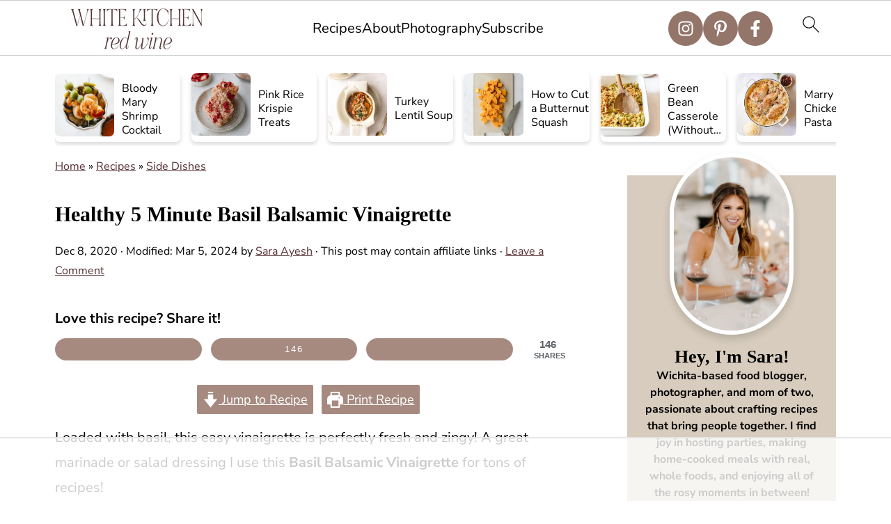

--- FILE ---
content_type: text/html
request_url: https://api.intentiq.com/profiles_engine/ProfilesEngineServlet?at=39&mi=10&dpi=936734067&pt=17&dpn=1&iiqidtype=2&iiqpcid=76e9e309-2a1a-40e1-aba7-942ecb8dd73d&iiqpciddate=1768765381083&pcid=a5b90b1e-197d-4d71-8130-61268936ef95&idtype=3&gdpr=0&japs=false&jaesc=0&jafc=0&jaensc=0&jsver=0.33&testGroup=A&source=pbjs&ABTestingConfigurationSource=group&abtg=A&vrref=https%3A%2F%2Fwhitekitchenredwine.com
body_size: 53
content:
{"abPercentage":97,"adt":1,"ct":2,"isOptedOut":false,"data":{"eids":[]},"dbsaved":"false","ls":true,"cttl":86400000,"abTestUuid":"g_cc231374-6902-47ef-9c94-b0052c2146f6","tc":9,"sid":-1888503042}

--- FILE ---
content_type: text/plain
request_url: https://rtb.openx.net/openrtbb/prebidjs
body_size: -230
content:
{"id":"64581a83-dfb5-4160-b076-1dfe08876e6c","nbr":0}

--- FILE ---
content_type: text/plain; charset=UTF-8
request_url: https://at.teads.tv/fpc?analytics_tag_id=PUB_17002&tfpvi=&gdpr_consent=&gdpr_status=22&gdpr_reason=220&ccpa_consent=&sv=prebid-v1
body_size: 56
content:
MjUzODZkOWQtOGU2Yi00Yzc5LWI4MmYtNDBhYzBlZGEwZGNhIzUtMg==

--- FILE ---
content_type: text/plain; charset=utf-8
request_url: https://ads.adthrive.com/http-api/cv2
body_size: 12012
content:
{"om":["00xbjwwl","03621zun","03ory6zo","04f5777e-dfbc-4153-939d-8ab5a2f937b8","08189wfv","0929nj63","097orecv","0RF6rOHsv7/kzncxnKJSjw==","0av741zl","0b0m8l4f","0cc1e037-bd56-4b6e-b746-f1cb7d0a5ee4","0cpicd1q","0hly8ynw","0iyi1awv","0ka5pd9v","0l51bbpm","0p7rptpw","0sm4lr19","1","1011_302_56651454","1011_302_56651593","1011_302_56651747","1011_302_57051015","1011_302_57051238","1011_302_57055686","1028_8728253","10310289136970_466769473","10310289136970_628990318","10310289136970_674713956","10339421-5836009-0","10339426-5836008-0","10755070","10797905","10812543","10868755","10877374","10ua7afe","110_576857699833602496","11142692","11460948","11509227","11641433","11697880","1185:1610326628","1185:1610326728","11896988","11999803","12010080","12010084","12010088","12123650","12142259","12151247","12219552","12219563","12219592","12219634","124682_622","124684_165","124843_8","124844_19","124848_7","12491656","12491684","12552078","12850755","12850756","12_74_18107078","12gfb8kp","1374w81n","13kgpope","13mvd7kb","1606221","1610326628","1610326728","1611092","16_553781814","16x7UEIxQu8","17_23391179","17_23391215","17_23487686","17_23487692","17_23487695","17_24104645","17_24104657","17_24104696","17_24104726","17_24683312","17_24683314","17_24683317","17_24696311","17_24696328","17_24696332","17_24696334","17_24696340","17_24696345","17_24766939","17_24766942","17_24766943","17_24766955","17_24766967","17_24766970","17_24766977","17_24766984","17_24766988","17_24767210","17_24767217","17_24767233","17_24767234","17_24767239","17_24767241","17_24767245","17_24767248","17_24767251","17_24767538","1891/84813","1891/84814","19ijfw1a","19r1igh7","1bmp02l7","1dwefsfs","1h7yhpl7","1r7rfn75","1v298bx0kpk","1vbx0kpk","1vo0zc6d","1zuc5d3f","1zx7wzcw","202430_200_EAAYACog7t9UKc5iyzOXBU.xMcbVRrAuHeIU5IyS9qdlP9IeJGUyBMfW1N0_","202430_200_EAAYACogIm3jX30jHExW.LZiMVanc.j-uV7dHZ7rh4K3PRdSnOAyBBuRK60_","202430_200_EAAYACogfp82etiOdza92P7KkqCzDPazG1s0NmTQfyLljZ.q7ScyBDr2wK8_","20421090_200_EAAYACogwcoW5vogT5vLuix.rAmo0E1Jidv8mIzVeNWxHoVoBLEyBJLAmwE_","206_492063","206_551337","2132:42072323","2132:42828301","2132:42828302","2132:44420222","2132:45327622","2132:45327624","2132:45327625","2132:45361388","2132:45410878","2132:45519398","2132:45566945","2132:45867738","2132:45904810","2132:45970184","2132:45999649","2132:45999652","2132:46038651","2132:46039823","2149:12123650","2149:12147059","2149:12151096","2179:579593739337040696","2179:585139266317201118","2179:587183202622605216","2179:588366512778827143","2179:588463996220411211","2179:588837179414603875","2179:588969843258627169","2179:589289985696794383","2179:589318202881681006","2179:590157627360862445","2179:591283456202345442","2179:594033992319641821","2249:553781220","2249:553781814","2249:657213025","2249:674829215","2249:691914577","2249:691925891","2249:704193601","226226131","226226132","2307:00xbjwwl","2307:03621zun","2307:097orecv","2307:0av741zl","2307:0b0m8l4f","2307:0hly8ynw","2307:0is68vil","2307:0p7rptpw","2307:1374w81n","2307:1zuc5d3f","2307:28u7c6ez","2307:31yw6nyu","2307:33iu1mcp","2307:45astvre","2307:4qxmmgd2","2307:4rfhl2qu","2307:4sq1av6h","2307:5loeumqb","2307:675id783","2307:74scwdnj","2307:7x8f326o","2307:814nwzqa","2307:8fdfc014","2307:8orkh93v","2307:9r15vock","2307:9t6gmxuz","2307:a566o9hb","2307:abhu2o6t","2307:be4hm1i2","2307:bpecuyjx","2307:bu0fzuks","2307:c1hsjx06","2307:cv2huqwc","2307:ddd2k10l","2307:dif1fgsg","2307:ekv63n6v","2307:ey8vsnzk","2307:f7ednk5y","2307:fmmrtnw7","2307:fphs0z2t","2307:g749lgab","2307:ge4000vb","2307:gvotpm74","2307:hauz7f6h","2307:jd035jgw","2307:kk5768bd","2307:l0mfc5zl","2307:ll8m2pwk","2307:lp37a2wq","2307:lu0m1szw","2307:mfsmf6ch","2307:mxccm4gg","2307:n01ci1xj","2307:np9yfx64","2307:nucue7bj","2307:ocnesxs5","2307:ouycdkmq","2307:oz3ry6sr","2307:plth4l1a","2307:ppn03peq","2307:pyknyft8","2307:q9plh3qd","2307:rmttmrq8","2307:rnvjtx7r","2307:rrlikvt1","2307:s2ahu2ae","2307:s4s41bit","2307:sk4ge5lf","2307:t73gfjqn","2307:tomxatk9","2307:tty470r7","2307:u7p1kjgp","2307:uk9x4xmh","2307:urut9okb","2307:vkqnyng8","2307:w15c67ad","2307:wix9gxm5","2307:xe7etvhg","2307:xm7xmowz","2307:xtxa8s2d","2307:zvdz58bk","2307:zxl8as7s","23266973","23786257","2409_15064_70_85445175","2409_15064_70_85445183","2409_15064_70_85445193","2409_15064_70_86112923","2409_15064_70_86128400","2409_25495_176_CR52055522","2409_25495_176_CR52092920","2409_25495_176_CR52092921","2409_25495_176_CR52092922","2409_25495_176_CR52092923","2409_25495_176_CR52092956","2409_25495_176_CR52092959","2409_25495_176_CR52150651","2409_25495_176_CR52175340","2409_25495_176_CR52178314","2409_25495_176_CR52178315","2409_25495_176_CR52178316","2409_25495_176_CR52188001","2409_25495_176_CR52226368","24598434","24598436","24598437","246453835","24694815","249c4zlh","25048618","25048620","25_0l51bbpm","25_13mvd7kb","25_3vmyoflk","25_4tgls8cg","25_4zai8e8t","25_52qaclee","25_53v6aquw","25_5rt0lalb","25_6bfbb9is","25_87z6cimm","25_8b5u826e","25_9l06fx6u","25_a1rkyh5o","25_cfnass1q","25_ctfvpw6w","25_dwjp56fe","25_fjzzyur4","25_hueqprai","25_m2n177jy","25_op9gtamy","25_oz31jrd0","25_pz8lwofu","25_sgaw7i5o","25_sqmqxvaf","25_t34l2d9w","25_ti0s3bz3","25_tqejxuf9","25_utberk8n","25_uwbokqxg","25_v6qt489s","25_w3ez2pdd","25_x716iscu","25_xz6af56d","25_yi6qlg3p","25_ynwg50ce","25_ztlksnbe","25_zwzjgvpw","262592","2662_199916_8153732","2662_199916_8153741","2662_200562_8166427","2662_200562_8168520","2662_200562_8168586","2662_200562_8172724","2662_200562_8172741","2662_200562_8182931","2662_200562_8182933","2676:85807305","2676:85807390","2676:85807395","2711_15051_12151096","2711_64_10868755","2711_64_11999803","2711_64_12147059","2711_64_12151096","2711_64_12160736","2715_9888_262592","2715_9888_440681","2715_9888_551337","2760:176_CR52092921","2760:176_CR52092923","2760:176_CR52150651","2760:176_CR52175339","2760:176_CR52178314","27s3hbtl","28347585","28925636","28933536","28u7c6ez","29102835","29402249","29414696","29414711","29414845","2974:8166422","2974:8166427","2974:8168476","2974:8168479","2974:8168483","2974:8168540","2974:8168581","2974:8172728","2974:8172731","2974:8172741","29_695879872","29_695879935","2_206_554442","2_206_554480","2fewfcvj","2hdl0sv1","2v2984qwpp9","2v4qwpp9","2wj90v7b","2xlub49u","2y5a5qhb","2yor97dj","306_23391224","306_24598434","306_24683322","306_24696332","306_24766956","306_24766988","306_24767217","306_24767248","306_24767255","306_24767531","306_24767579","308_125203_14","308_125204_11","31486699","31809564","318294159","31qdo7ks","32735354","32975686","32j56hnc","3335_133884_702675182","33419362","33603859","33604871","33605023","33608492","33608759","33627470","33627671","33iu1mcp","34182009","34534170","3470:2tAlke8JLD8Img5YutVv","3490:CR52055522","3490:CR52092920","3490:CR52092921","3490:CR52092923","3490:CR52175339","3490:CR52175340","3490:CR52178314","3490:CR52178315","3490:CR52178316","3490:CR52212686","3490:CR52212688","3490:CR52223725","3490:CR52223939","34945989","35753418","3646_185414_8687255","3646_185414_8687256","3646_185414_8687257","3658_136236_fphs0z2t","3658_151356_v9k6m2b0","3658_155735_plth4l1a","3658_175625_be4hm1i2","3658_20625_c1hsjx06","3658_22079_4vmhbh46","3658_22079_hauz7f6h","3658_582283_xe7etvhg","3658_629625_wu5qr81l","36_46_11063302","36_46_11125455","36_46_11519014","36_46_11881007","36_46_11999803","36cfdc4e-b9b4-42d7-b8db-5685ef65452a","3702_139777_24765466","3702_139777_24765468","3702_139777_24765477","3702_139777_24765483","3702_139777_24765484","3702_139777_24765499","3702_139777_24765548","381513943572","38557820","38557829","38557841","38557850","39303318","39350186","39364467","39368822","39uj4z2h","3LMBEkP-wis","3a19xks2","3hkzqiet","3i298rzr1uu","3o6augn1","3ws6ppdq","4083IP31KS13kodabuilt_48125","40854655","409_189409","409_192546","409_216366","409_216386","409_216396","409_216402","409_216406","409_216416","409_216418","409_216426","409_216496","409_220343","409_220349","409_223589","409_223599","409_223604","409_225978","409_225980","409_225982","409_225983","409_225987","409_225988","409_225990","409_225992","409_226314","409_226321","409_226322","409_226324","409_226326","409_226331","409_226332","409_226336","409_226342","409_226351","409_226352","409_226372","409_226376","409_227223","409_227224","409_227235","409_227239","409_227258","409_227260","409_228054","409_228055","409_228064","409_228077","409_228115","409_228351","409_228354","409_228363","409_228370","409_228373","409_228374","409_228380","409_230725","409_230727","409_230738","409_231797","409_231798","409_235268","412f210c-093e-4a16-a986-d4558b2a1a80","42375970","43919974","43919976","43919984","43919985","43919986","43a7ptxe","43ij8vfd","44023623","44059825","440681","44420222","44629254","44_664ac12142265","45089307","45142083","45519398","45867738","458901553568","45astvre","46038651","46039897","4642109_46_12123650","4642109_46_12142259","466028775","46_11625846","46_12123650","46_12142259","47869802","481703827","485027845327","48574716","48586808","48594493","48623331","48673577","48700649","48739100","48739106","48877306","49039749","49123013","4941614","4941618","4947806","4cdc5b77-5984-4698-9b82-df65b9f49db5","4fk9nxse","4qks9viz","4qxmmgd2","4rfhl2qu","4tgls8cg","4vmhbh46","4zai8e8t","501_76_dc8d076c-bdca-47b3-b013-d4c1ec524dd4","501_76_fa236cca-ca9a-4bf2-9378-bb88660c2c0e","50479792","507312430","50938174","51372397","51372410","516119490","52136743","52136747","521_425_203499","521_425_203500","521_425_203501","521_425_203504","521_425_203505","521_425_203506","521_425_203508","521_425_203509","521_425_203511","521_425_203513","521_425_203514","521_425_203515","521_425_203517","521_425_203518","521_425_203519","521_425_203522","521_425_203523","521_425_203525","521_425_203526","521_425_203527","521_425_203529","521_425_203530","521_425_203535","521_425_203536","521_425_203538","521_425_203539","521_425_203540","521_425_203541","521_425_203542","521_425_203543","521_425_203546","521_425_203611","521_425_203614","521_425_203615","521_425_203617","521_425_203618","521_425_203620","521_425_203621","521_425_203623","521_425_203632","521_425_203633","521_425_203635","521_425_203636","521_425_203639","521_425_203645","521_425_203648","521_425_203650","521_425_203651","521_425_203653","521_425_203659","521_425_203662","521_425_203663","521_425_203669","521_425_203671","521_425_203674","521_425_203675","521_425_203677","521_425_203680","521_425_203681","521_425_203683","521_425_203686","521_425_203687","521_425_203689","521_425_203692","521_425_203693","521_425_203695","521_425_203696","521_425_203698","521_425_203699","521_425_203700","521_425_203702","521_425_203703","521_425_203705","521_425_203706","521_425_203708","521_425_203711","521_425_203712","521_425_203714","521_425_203718","521_425_203728","521_425_203729","521_425_203730","521_425_203731","521_425_203732","521_425_203733","521_425_203735","521_425_203736","521_425_203738","521_425_203742","521_425_203744","521_425_203745","521_425_203863","521_425_203867","521_425_203868","521_425_203870","521_425_203871","521_425_203874","521_425_203877","521_425_203878","521_425_203879","521_425_203881","521_425_203884","521_425_203885","521_425_203887","521_425_203890","521_425_203892","521_425_203893","521_425_203894","521_425_203897","521_425_203898","521_425_203900","521_425_203901","521_425_203908","521_425_203909","521_425_203912","521_425_203917","521_425_203920","521_425_203921","521_425_203924","521_425_203928","521_425_203932","521_425_203934","521_425_203936","521_425_203938","521_425_203939","521_425_203943","521_425_203946","521_425_203948","521_425_203952","521_425_203959","521_425_203961","521_425_203963","521_425_203965","521_425_203969","521_425_203970","521_425_203972","521_425_203973","521_425_203975","521_425_203976","521_425_203977","521_425_203981","52787751","5316_139700_0156cb47-e633-4761-a0c6-0a21f4e0cf6d","5316_139700_0216b0e3-d0fa-41b6-a3d3-161df2c9862c","5316_139700_09c5e2a6-47a5-417d-bb3b-2b2fb7fccd1e","5316_139700_1675b5c3-9cf4-4e21-bb81-41e0f19608c2","5316_139700_21be1e8e-afd9-448a-b27e-bafba92b49b3","5316_139700_25804250-d0ee-4994-aba5-12c4113cd644","5316_139700_4d1cd346-a76c-4afb-b622-5399a9f93e76","5316_139700_5101955d-c12a-4555-89c2-be2d86835007","5316_139700_5546ab88-a7c9-405b-87de-64d5abc08339","5316_139700_5be498a5-7cd7-4663-a645-375644e33f4f","5316_139700_605bf0fc-ade6-429c-b255-6b0f933df765","5316_139700_63c5fb7e-c3fd-435f-bb64-7deef02c3d50","5316_139700_6aefc6d3-264a-439b-b013-75aa5c48e883","5316_139700_6c959581-703e-4900-a4be-657acf4c3182","5316_139700_709d6e02-fb43-40a3-8dee-a3bf34a71e58","5316_139700_70a96d16-dcff-4424-8552-7b604766cb80","5316_139700_72add4e5-77ac-450e-a737-601ca216e99a","5316_139700_76cc1210-8fb0-4395-b272-aa369e25ed01","5316_139700_7ffcb809-64ae-49c7-8224-e96d7c029938","5316_139700_83b9cb16-076b-42cd-98a9-7120f6f3e94b","5316_139700_87802704-bd5f-4076-a40b-71f359b6d7bf","5316_139700_892539b2-17b7-4110-9ce7-200203402aac","5316_139700_9a3bafb0-c9ab-45f3-b86c-760a494d70d0","5316_139700_ae41c18c-a00c-4440-80fa-2038ea8b78cb","5316_139700_af6bd248-efcd-483e-b6e6-148c4b7b9c8a","5316_139700_b75721a2-2930-4afc-b672-f685619af91e","5316_139700_b801ca60-9d5a-4262-8563-b7f8aef0484d","5316_139700_bd0b86af-29f5-418b-9bb4-3aa99ec783bd","5316_139700_cbda64c5-11d0-46f9-8941-2ca24d2911d8","5316_139700_cebab8a3-849f-4c71-9204-2195b7691600","5316_139700_d1a8183a-ff72-4a02-b603-603a608ad8c4","5316_139700_de0a26f2-c9e8-45e5-9ac3-efb5f9064703","5316_139700_e3299175-652d-4539-b65f-7e468b378aea","5316_139700_e3bec6f0-d5db-47c8-9c47-71e32e0abd19","5316_139700_e57da5d6-bc41-40d9-9688-87a11ae6ec85","5316_139700_e819ddf5-bee1-40e6-8ba9-a6bd57650000","5316_139700_ec8a5b4d-83f7-4a88-8e15-29c6bffb8130","5316_139700_ed348a34-02ad-403e-b9e0-10d36c592a09","5316_139700_f25505d6-4485-417c-9d44-52bb05004df5","5316_139700_f3c12291-f8d3-4d25-943d-01e8c782c5d7","5316_139700_f7be6964-9ad4-40ba-a38a-55794e229d11","5316_139700_f8bf79aa-cdd1-4a88-ba89-cc9c12ddc76b","53647507","53osz248","53v6aquw","542854698","549410","549423","55092222","5510:1evtz2l1","5510:cymho2zs","5510:kecbwzbd","5510:ouycdkmq","5510:p0yfzusz","5510:quk7w53j","5510:uk9x4xmh","5510:v9k6m2b0","55116643","55167461","55178669","55221385","5532:553781814","553781220","553781221","553781814","553804","5563_66529_OADD2.10239395032598_1AQRBHSTTR0IYGV1H","5563_66529_OADD2.10239402530587_1GDQ9HISWK1V8GZD7","5563_66529_OADD2.1323812136497274_1D8HTHMNMW0HE33","5563_66529_OADD2.1326011159790380_1WMLD4HUE15VG23","5563_66529_OADD2.1326011159790428_1XQ974XJWSM50H9","5563_66529_OADD2.1327110671253373_1CW0YAYVGIF381Y","5563_66529_OADD2.7215977601524_1XDNSEBNEF9UP5FP0J","5563_66529_OADD2.7216038222963_163X1V9GDJK1NZYZXG","5563_66529_OADD2.7284328140866_1BGO6DQ8INGGSEA5YJ","5563_66529_OADD2.7284328140867_1QMTXCF8RUAKUSV9ZP","5563_66529_OADD2.7284328163393_196P936VYRAEYC7IJY","5563_66529_OADD2.7353135342693_1BS2OU32JMDL1HFQA4","5563_66529_OADD2.7353135343210_1Q4LXSN5SX8NZNBFZM","5563_66529_OADD2.7353135343668_1BTJB8XRQ1WD0S0520","5563_66529_OADD2.7490527994924_1TBB6Q9KJTLGJPS73D","5563_66529_OAIP.104c050e6928e9b8c130fc4a2b7ed0ac","5563_66529_OAIP.2bcbe0ac676aedfd4796eb1c1b23f62f","5563_66529_OAIP.2f397ca648cbe74b55f00f5c58cad88f","5563_66529_OAIP.42b6cf446e6e28a6feded14340c6b528","5563_66529_OAIP.4d6d464aff0c47f3610f6841bcebd7f0","5563_66529_OAIP.7139dd6524c85e94ad15863e778f376a","5563_66529_OAIP.96e934dc5ea38e031a79a4ac0d74d2e2","5563_66529_OAIP.9fe96f79334fc85c7f4f0d4e3e948900","5563_66529_OAIP.b67cc178f561774758b3171eb5c26335","5563_66529_OAIP.ba2e3d3bd08b5c57c8783f17c933c4c3","5563_66529_OAIP.e577cb7e1e095536c88e98842156467a","55726194","55763523","557_409_216366","557_409_216367","557_409_216396","557_409_216406","557_409_216484","557_409_216596","557_409_216606","557_409_220139","557_409_220149","557_409_220333","557_409_220336","557_409_220343","557_409_220344","557_409_220364","557_409_223589","557_409_223597","557_409_223599","557_409_225988","557_409_226312","557_409_226314","557_409_226316","557_409_228054","557_409_228055","557_409_228059","557_409_228064","557_409_228065","557_409_228077","557_409_228105","557_409_228111","557_409_228113","557_409_228115","557_409_228354","557_409_228356","557_409_228363","557_409_228370","557_409_235268","558_93_be4hm1i2","558_93_nrlkfmof","558_93_op9gtamy","558_93_plth4l1a","558_93_zwzjgvpw","55965333","560_74_18268080","560_74_18268083","5626536529","56341213","5636:12023788","56635908","56635945","56635955","566561477","5670:8168519","5670:8168581","56794606","56824595","56919505","5726507757","5726594343","576777115309199355","579593739337040696","58310259131_553781814","583652883178231326","585139266317201118","587183202622605216","588366512778827143","588969843258627169","589289985696794383","589816802064845976","591283456202345442","59816685","59818357","59873208","59873222","59873223","59873227","59873228","59873230","5989_28443_701278089","5989_84349_553781220","5auirdnp","5ia3jbdy","5iujftaz","5loeumqb","60168597","60398729","60485583","60618611","60638194","60765339","609577512","60f5a06w","61085224","61102880","61174500","61174524","61210719","61397911","61524915","61643784","61697932","61823068","618576351","618653722","618876699","618980679","61900466","61901937","619089559","61916211","61916223","61916225","61916227","61916229","61916233","61932920","61932925","61932933","61932948","61932957","62019442","62019681","62187798","62217790","6226505231","6226505239","6226507991","6226522289","6226528671","6226530649","62499748","6250_66552_1096695033","625317146","62541139","627225143","627227759","627290883","627301267","627309156","627309159","627506494","627506665","62764941","62793767","62799585","628015148","628086965","628153053","628222860","628223277","628360579","628444259","628444349","628444433","628444436","628444439","628456307","628456310","628456379","628456382","628456403","628610892","628622163","628622166","628622169","628622172","628622175","628622178","628622241","628622244","628622247","628622250","628683371","628687043","628687157","628687460","628687463","628803013","628841673","628990952","629007394","629009180","629167998","629168001","629168010","629168565","629171196","629171202","629234167","629255550","629350437","62946736","62946743","62946748","629488423","629525205","62957351","62959980","62977989","62978285","62978299","62978305","62980343","62980385","62981075","629817930","62981822","62987257","629984747","62de5d2d-6ceb-40a3-b63d-4d390a07424b","630137823","63088929","6365_61796_725871022959","6365_61796_729220897126","6365_61796_742174851279","6365_61796_784844652399","6365_61796_784880263591","6365_61796_784880274628","6365_61796_784880275642","6365_61796_784880275657","6365_61796_785326944429","6365_61796_785326944621","6365_61796_785326944648","6365_61796_785360426836","6365_61796_785451798380","6365_61796_785451849518","6365_61796_785452881104","6365_61796_787899938824","6365_61796_787899938827","6365_61796_788913549806","6365_61796_790839154784","6365_61796_792723161914","63barbg1","63t6qg56","644292050","651637446","651637459","651637461","651637462","6547_67916_1yZeot1LucNC24r0watd","6547_67916_8e2PF0Wv4KezrkcrlFsD","6547_67916_Awophy04KtpX8LHMdFCh","6547_67916_LhmLDeHAy68rLmUNoj1E","6547_67916_TeLXbFX4AUrksLxAsMVT","6547_67916_b60gZY8ivAf3goHHzheL","6547_67916_fcAnJrrCTWh34iX9D77a","659216891404","659713728691","668547507","66_l9p04jlsh0layhwexfkk","670_9916_466769473","672726085","673375558002","675id783","67swazxr","680_99480_700109379","680_99480_700109389","680_99480_700109391","688070999","688078501","690_99485_1610326728","695872491","695879872","695879875","695879895","695879898","696314600","696332890","697084427","697189859","697189861","697189865","697189873","697189874","697189885","697189917","697189924","697189938","697189950","697189963","697189965","697189968","697189985","697189989","697189994","697189999","697190006","697190012","697190050","697190097","697241337","697525780","697525781","697525795","697525805","697525808","697525824","697876985","697876986","697876988","697876994","697876998","697876999","697877001","697893573","698637276","698637285","698637290","698637292","698637300","699109671","699120027","699183154","699183155","699206786","699753217","699812344","699812857","699813340","699824707","6bfbb9is","6gyfuqi5","6l5qanx0","6lmy2lg0","6mrds7pc","6rbncy53","6wbm92qr","6zt4aowl","700109389","700117707","701276081","701278089","702397981","702423494","702675162","702759138","702759424","702759441","702759712","705415296","705439993364","706320056","70_80070373","70_83443027","70_84578111","70_85472803","70b87418-d6ef-4530-a0b3-345026e94db9","720234615065","720334073032","720334074672","725307736711","730866710390","730876760393","731078432110","735001832148","7354_111700_86509222","7354_138543_85445179","7354_138543_85445183","7354_138543_85807320","7354_138543_85807343","7354_138543_85809016","7354_229128_86128400","7414_121891_6151379","7414_121891_6205231","7414_121891_6205239","7414_121891_6207991","745406983807","74987684","74_18268083","74scwdnj","754085118673","762912454049","773521990074","78827816","790703534060","790703534108","79096173","79096186","794di3me","7969_149355_19682095","7969_149355_42072323","7969_149355_45327622","7969_149355_45327624","7969_149355_45361388","7969_149355_45919811","7969_149355_45941257","7969_149355_45999649","7cmeqmw8","7exo1dkh","7fc6xgyo","7i30xyr5","7ia89j7y","7nnanojy","7qIE6HPltrY","7qevw67b","7vlmjnq0","7xb3th35","80070373","80070376","80070391","80072819","80072821","80072827","805nc8dt","80843556","80ec5mhd","814nwzqa","8152859","8152878","8152879","8153722","8153725","8153731","8153737","8153741","8153744","8154360","8154361","8154364","8154365","8154366","8154367","8166427","8168539","8172728","8172734","8172738","8172741","8182964","82133854","82133858","82133859","82286818","8341_230731_579593739337040696","8341_230731_585139266317201118","8341_230731_588366512778827143","8341_230731_588463996220411211","8341_230731_588969843258627169","8341_230731_589318202881681006","8341_230731_590157627360862445","8341_230731_591283456202345442","8341_230731_594033992319641821","83443027","83443036","83443809","83443885","83447751","83558177","84578122","84578144","84zwpkj9","85445179","85445183","85480732","85704643","85807294","85808977","85808987","85809016","85809022","85809046","85809052","85943196","85943197","85943199","85954445","85954447","86470702","86509222","86509226","86509228","86509229","8788725","8968064","8968065","8968075","8995b942-799c-4891-926b-0043fd8de1ab","8DEerJcL0lc","8ax1f5n9","8b5u826e","8euh5txf","8fdfc014","8h2982gdw0u","8h2gdw0u","8orkh93v","8r5x1f61","8s8c5dlv","8w4klwi4","8y2y355b","9057/0328842c8f1d017570ede5c97267f40d","9057/211d1f0fa71d1a58cabee51f2180e38f","9057/37a3ff30354283181bfb9fb2ec2f8f75","9057/5f448328401da696520ae886a00965e2","9057/85f0b743c9d3b0556afa5fb1b8758290","90_11928174","90_12219553","90_12219554","90_12219562","90_12219597","90_12219631","90_12219633","90_12219634","90_12441760","90_12441761","90_12491645","90_12491682","90_12491684","90_12491687","90_12491688","90_12552078","90_12552088","90_12837802","90_12837806","90_12850754","91950569","91950606","91950640","91950686","91950689","91950696","9388490","9535805","9598343","97_8152859","97_8152878","97_8152879","97tc94in","9a469f3e-959b-42df-8f85-09e28a455879","9c2dd77c-531d-4936-b104-9a1799e23715","9d5f8vic","9e1x2zdt","9krcxphu","9l06fx6u","9mspm15z","9r15vock","9rqgwgyb","9t6gmxuz","9vtd24w4","SJE22kX-KcQ","TkIfjsDlbGU","YlnVIl2d84o","a0oxacu8","a1vt6lsg","a26f6192-a42a-4dab-ad52-83a8f7c26e72","a2uqytjp","a566o9hb","a9rnhyzc","aa84jjkn","aae6e2ad-195d-4d54-8877-a15b8ce9a9fa","abhu2o6t","ad93t9yy","ajbyfzx8","akt5hkea","axw5pt53","b3sqze11","b41rck4a","be2984hm1i2","be4hm1i2","bj4kmsd6","bmp4lbzm","bmvwlypm","bnpe74hh","bpecuyjx","bpwmigtk","bu0fzuks","bwwbm3ch","c1hsjx06","c22985t9p0u","c25t9p0u","c2d7ypnt","c75hp4ji","cc4a4imz","ccnv0dly","cd40m5wq","cki44jrm","co17kfxk","cp298n7gwek","cpn7gwek","cqant14y","cr-1fghe68cubxe","cr-1oplzoysu9vd","cr-1oplzoysuatj","cr-1oplzoysubwe","cr-1oplzoysubxe","cr-2deugwfeu9vd","cr-3f8qyes3uatj","cr-3f8qyes3ubxe","cr-6a7008i9ubwe","cr-6ovjht2eu9vd","cr-6ovjht2euatj","cr-6ovjht2eubwe","cr-6ovjht2eubxe","cr-72occ8olu9vd","cr-72occ8oluatj","cr-72occ8olubwe","cr-8hpf4y34u9vd","cr-8itw2d8r87rgv2","cr-97pzzgzrubqk","cr-97y25lzsubqk","cr-98qyxd8vubqk","cr-98t2xj3uu8rm","cr-98t2xj4vubxf","cr-98t2xj7wubxf","cr-98xywk4uubxf","cr-98xywk4vubxf","cr-99bo9kj0uatj","cr-99bo9kj0ubwe","cr-9hxzbqc08jrgv2","cr-Bitc7n_p9iw__vat__49i_k_6v6_h_jce2vj5h_9v3kalhnq","cr-Bitc7n_p9iw__vat__49i_k_6v6_h_jce2vj5h_I4lo9gokm","cr-Bitc7n_p9iw__vat__49i_k_6v6_h_jce2vj5h_PxWzTvgmq","cr-Bitc7n_p9iw__vat__49i_k_6v6_h_jce2vj5h_ZUFnU4yjl","cr-Bitc7n_p9iw__vat__49i_k_6v6_h_jce2vj5h_yApYgdjrj","cr-Bitc7n_p9iw__vat__49i_k_6v6_h_jce2vj5h_zKxG6djrj","cr-Bitc7n_p9iw__vat__49i_k_6v6_h_jce2vm6d_DqiOfdjrj","cr-a9s2xf1tubwj","cr-a9s2xf8vubwj","cr-aaqt0k1vubwj","cr-aav1zg0qubwj","cr-aav1zg0rubwj","cr-aav1zg0wubwj","cr-aav1zg0yubwj","cr-aav22g0subwj","cr-aav22g2subwj","cr-aav22g2tubwj","cr-aav22g2wubwj","cr-aavwye1subwj","cr-aavwye1uubwj","cr-aawz2m3vubwj","cr-aawz2m4vubwj","cr-aawz2m4wubwj","cr-aawz2m4yubwj","cr-aawz2m5xubwj","cr-aawz2m6pubwj","cr-aawz2m7tubwj","cr-aawz2m7xubwj","cr-aawz3f0wubwj","cr-aawz3f1rubwj","cr-aawz3f1yubwj","cr-aawz3f2subwj","cr-aawz3f2tubwj","cr-aawz3f2yubwj","cr-aawz3f3qubwj","cr-aawz3f3uubwj","cr-aawz3f3xubwj","cr-aawz3i2tubwj","cr-aawz3i6wubwj","cr-aepqm9vquatj","cr-bai9pzp9u9vd","cr-c5zb4r7iu9vd","cr-c5zb4r7iuatj","cr-dbs04e1rt7tmu","cr-etupep94u9vd","cr-etupep94uatj","cr-f6puwm2yw7tf1","cr-gaqt1_k4quarex4qntt","cr-gaqt1_k4quarey7qntt","cr-gaqt1_k4quareyzqntt","cr-ghun4f53u9vd","cr-ghun4f53uatj","cr-ghun4f53ubwe","cr-ghun4f53ubxe","cr-h6q46o706lrgv2","cr-hxf9stx0u9vd","cr-k4ot01j4ubwe","cr-kz4ol95lu9vd","cr-kz4ol95lubwe","cr-lj2vgezau9vd","cr-lj2vgezauatj","cr-lj2vgezaubwe","cr-lj2vgezaubxe","cr-okttwdu0u9vd","cr-p03jl497u9vd","cr-p03jl497uatj","cr-p03jl497ubwe","cr-sk1vaer4u9vd","cr-sk1vaer4ubwe","cr-u8cu3kinubwe","cr-vu0tbhteubwe","cr-w5suf4cpu9vd","cr-w5suf4cpuatj","cr-wm8psj6gu9vd","cr-wm8psj6gubwe","cr-wvy9pnlnu9vd","cr-wvy9pnlnuatj","cr-wvy9pnlnubwe","cr-wvy9pnlnubxe","cr-x5xes1ejubxe","cr-xria0y0zubwe","cr-xu1ullzyubwe","cr-xu1ullzyubxe","cv2huqwc","cymho2zs","czt3qxxp","d8298ijy7f2","d8ijy7f2","d8xpzwgq","daw00eve","dd298d2k10l","ddd2k10l","de66hk0y","dhd27ung","dif1fgsg","dlhzctga","dlvawbka","dsugp5th","dttupnse","e1a2wlmi","e2c76his","e406ilcq","e552f885-b779-401a-8ae9-a8672f9afdf2","eb9vjo1r","ed5kozku","eiqtrsdn","ek298ocpzhh","ekck35lf","ekocpzhh","ekv63n6v","ev298edu5hh","evedu5hh","extremereach_creative_76559239","ey8vsnzk","f0u03q6w","f7ednk5y","f97eb76c-f433-417c-8de3-58604badb4b1","f9zmsi7x","fdjuanhs","fdujxvyb","feueU8m1y4Y","fjp0ceax","flgb97td","fmbxvfw0","fmmrtnw7","fp298hs0z2t","fphs0z2t","fr298yszyiz","fryszyiz","fs3n48vd","g4iapksj","g4kw4fir","g529811rwow","g6418f73","g749lgab","g7t6s6ge","gb15fest","ge4000vb","ghoftjpg","gnm8sidp","gvotpm74","h32sew6s","hauz7f6h","hbev5lgg","heb21q1u","hf9ak5dg","hf9btnbz","hgrz3ggo","hq4q6fa3","hqz7anxg","hr5uo0z9","hueqprai","hxxrc6st","hzonbdnu","i2aglcoy","i729876wjt4","i776wjt4","i8q65k6g","i90isgt0","il4akcvq","iqe06xzw","iw3id10l","j39smngx","j4r0agpc","j5j8jiab","j6rba5gh","jaz5omfl","jd035jgw","jonxsolf","jox7do5h","jr169syq","k0csqwfi","k32m2mvp","k6mxdk4o","kaojko3j","kecbwzbd","kk5768bd","ksrdc5dk","ky0y4b7y","l0mfc5zl","l0qkeplj","l9xck988","lc408s2k","lj985yd3","ljai1zni","ll8m2pwk","llejctn7","lp37a2wq","ls74a5wb","ltgwjglo","ltkghqf5","lu0m1szw","lui7w03k","lz23iixx","m2n177jy","m4298xt6ckm","m4xt6ckm","maghsppw","mf2989hp67j","mf9hp67j","mh2a3cu2","min949in","mk19vci9","mnzinbrt","msj5mrs7","mtsc0nih","mv298tp3dnv","mvtp3dnv","mwnvongn","mwwkdj9h","mxccm4gg","n02986kpcfp","n06kpcfp","n229846pcrr","n9sgp7lz","ndestypq","ndzqebv9","nfucnkws","np9yfx64","nr0pnn97","nrlkfmof","nv0uqrqm","nv5uhf1y","o1jh90l5","o705c5j6","oc298zmkbuu","ocnesxs5","oczmkbuu","oe31iwxh","of007gvt","ofoon6ir","ofr83ln0","op9gtamy","ot91zbhz","ouycdkmq","ov298eppo2h","oveppo2h","ox6po8bg","oz2983ry6sr","oz31jrd0","oz3ry6sr","ozdii3rw","p0yfzusz","p7176b0m","pefxr7k2","pi6u4hm4","pl298th4l1a","plth4l1a","poc1p809","pr3rk44v","prq4f8da","ptb9camj","pte4wl23","pvjtapo1","py298knyft8","pyknyft8","pz8lwofu","q9plh3qd","qaoxvuy4","qen3mj4l","qffuo3l3","qqvgscdx","qts6c5p3","quk7w53j","qx169s69","qxyinqse","r3298co354x","r3co354x","r3gt8ko1","r8esj0oh","rcfcy8ae","riaslz7g","risjxoqk","rm298ttmrq8","rmttmrq8","rnvjtx7r","rrlikvt1","rxj4b6nw","s2ahu2ae","s4s41bit","s5gryn6u","s6pbymn9","sbkk6qvv","scpvMntwtuw","sdodmuod","sg42112aw7i5o","sgaw7i5o","sk2984ge5lf","sk4ge5lf","st298jmll2q","sttgj0wj","svx63iol","t2298dlmwva","t2dlmwva","t34l2d9w","t3gzv5qs","t5kb9pme","t73gfjqn","ta3n09df","ti0s3bz3","tqejxuf9","trllli73","tsa21krj","tsf8xzNEHyI","u17dcovi","u1jb75sm","u30fsj32","u6m6v3bh","u7863qng","u7p1kjgp","ud298a4zi8x","uf421121w5du5","uf7vbcrs","uhebin5g","uk9x4xmh","ul298u6uool","ur298ut9okb","urut9okb","ut42112berk8n","utberk8n","uy5wm2fg","v1oc480x","v224plyd","v229824plyd","v2iumrdh","v4rfqxto","v6qt489s","v9k6m2b0","ven7pu1c","vfvpfnp8","vkqnyng8","vnc30v3n","vosqszns","vtri9xns","w15c67ad","w3ez2pdd","w5et7cv9","w6eb7c37","wkgmcn8j","wt0wmo2s","wxfnrapl","x420t9me","x716iscu","xdaezn6y","xe2987etvhg","xe7etvhg","xg9x5bs4","xgzzblzl","xha9gvui","xhcpnehk","xm7xmowz","xswz6rio","xtxa8s2d","xwhet1qh","xzwdm9b7","y141rtv6","y2b8ch3z","y51tr986","ygmhp6c6","yi6qlg3p","yl9likui","yq5t5meg","yvwm7me2","z0t9f1cw","z5hxgudl","zaiy3lqy","zfexqyi5","zibvsmsx","ziox91q0","zj3di034","ztlksnbe","zvdz58bk","zvfjb0vm","zwzjgvpw","zxl8as7s","7979132","7979135"],"pmp":[],"adomains":["1md.org","a4g.com","about.bugmd.com","acelauncher.com","adameve.com","adelion.com","adp3.net","advenuedsp.com","aibidauction.com","aibidsrv.com","akusoli.com","allofmpls.org","arkeero.net","ato.mx","avazutracking.net","avid-ad-server.com","avid-adserver.com","avidadserver.com","aztracking.net","bc-sys.com","bcc-ads.com","bidderrtb.com","bidscube.com","bizzclick.com","bkserving.com","bksn.se","brightmountainads.com","bucksense.io","bugmd.com","ca.iqos.com","capitaloneshopping.com","cdn.dsptr.com","clarifion.com","clean.peebuster.com","cotosen.com","cs.money","cwkuki.com","dallasnews.com","dcntr-ads.com","decenterads.com","derila-ergo.com","dhgate.com","dhs.gov","digitaladsystems.com","displate.com","doyour.bid","dspbox.io","envisionx.co","ezmob.com","fla-keys.com","fmlabsonline.com","g123.jp","g2trk.com","gadgetslaboratory.com","gadmobe.com","getbugmd.com","goodtoknowthis.com","gov.il","grosvenorcasinos.com","guard.io","hero-wars.com","holts.com","howto5.io","http://bookstofilm.com/","http://countingmypennies.com/","http://fabpop.net/","http://folkaly.com/","http://gameswaka.com/","http://gowdr.com/","http://gratefulfinance.com/","http://outliermodel.com/","http://profitor.com/","http://tenfactorialrocks.com/","http://vovviral.com/","https://instantbuzz.net/","https://www.royalcaribbean.com/","ice.gov","imprdom.com","justanswer.com","liverrenew.com","longhornsnuff.com","lovehoney.com","lowerjointpain.com","lymphsystemsupport.com","meccabingo.com","media-servers.net","medimops.de","miniretornaveis.com","mobuppsrtb.com","motionspots.com","mygrizzly.com","myiq.com","myrocky.ca","national-lottery.co.uk","nbliver360.com","ndc.ajillionmax.com","nibblr-ai.com","niutux.com","nordicspirit.co.uk","notify.nuviad.com","notify.oxonux.com","own-imp.vrtzads.com","paperela.com","paradisestays.site","parasiterelief.com","peta.org","pfm.ninja","photoshelter.com","pixel.metanetwork.mobi","pixel.valo.ai","plannedparenthood.org","plf1.net","plt7.com","pltfrm.click","printwithwave.co","privacymodeweb.com","rangeusa.com","readywind.com","reklambids.com","ri.psdwc.com","royalcaribbean.com","royalcaribbean.com.au","rtb-adeclipse.io","rtb-direct.com","rtb.adx1.com","rtb.kds.media","rtb.reklambid.com","rtb.reklamdsp.com","rtb.rklmstr.com","rtbadtrading.com","rtbsbengine.com","rtbtradein.com","saba.com.mx","safevirus.info","securevid.co","seedtag.com","servedby.revive-adserver.net","shift.com","simple.life","smrt-view.com","swissklip.com","taboola.com","tel-aviv.gov.il","temu.com","theoceanac.com","track-bid.com","trackingintegral.com","trading-rtbg.com","trkbid.com","truthfinder.com","unoadsrv.com","usconcealedcarry.com","uuidksinc.net","vabilitytech.com","vashoot.com","vegogarden.com","viewtemplates.com","votervoice.net","vuse.com","waardex.com","wapstart.ru","wayvia.com","wdc.go2trk.com","weareplannedparenthood.org","webtradingspot.com","www.royalcaribbean.com","xapads.com","xiaflex.com","yourchamilia.com"]}

--- FILE ---
content_type: text/plain
request_url: https://rtb.openx.net/openrtbb/prebidjs
body_size: -86
content:
{"id":"2c15ad73-a8b1-4e4a-85de-666c023c1543","nbr":0}

--- FILE ---
content_type: text/plain
request_url: https://rtb.openx.net/openrtbb/prebidjs
body_size: -230
content:
{"id":"55ea6f98-076b-44f6-babb-52c4e23a3f48","nbr":0}

--- FILE ---
content_type: text/plain
request_url: https://rtb.openx.net/openrtbb/prebidjs
body_size: -230
content:
{"id":"55e2081f-6a0e-4c98-ad92-907f0a8ab544","nbr":0}

--- FILE ---
content_type: text/plain
request_url: https://rtb.openx.net/openrtbb/prebidjs
body_size: -230
content:
{"id":"883aa57a-7080-43cb-9282-75a037dd61b5","nbr":0}